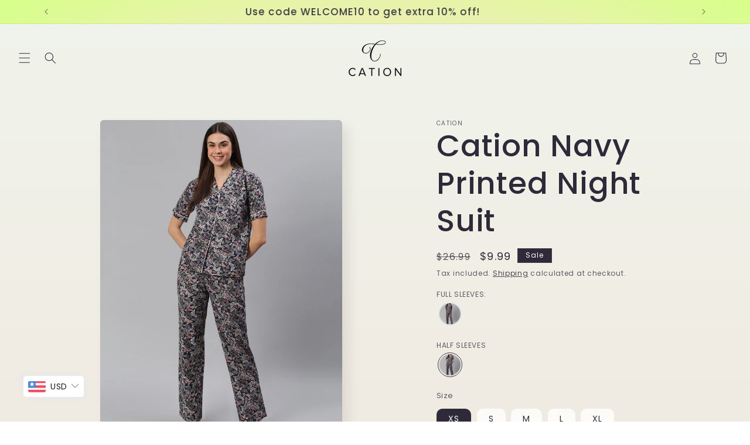

--- FILE ---
content_type: text/javascript
request_url: https://www.cationclothing.com/cdn/shop/t/15/assets/pubsub.js?v=158357773527763999511714207845
body_size: -644
content:
let subscribers={};function subscribe(eventName,callback){return subscribers[eventName]===void 0&&(subscribers[eventName]=[]),subscribers[eventName]=[...subscribers[eventName],callback],function(){subscribers[eventName]=subscribers[eventName].filter(cb=>cb!==callback)}}function publish(eventName,data){subscribers[eventName]&&subscribers[eventName].forEach(callback=>{callback(data)})}
//# sourceMappingURL=/cdn/shop/t/15/assets/pubsub.js.map?v=158357773527763999511714207845
